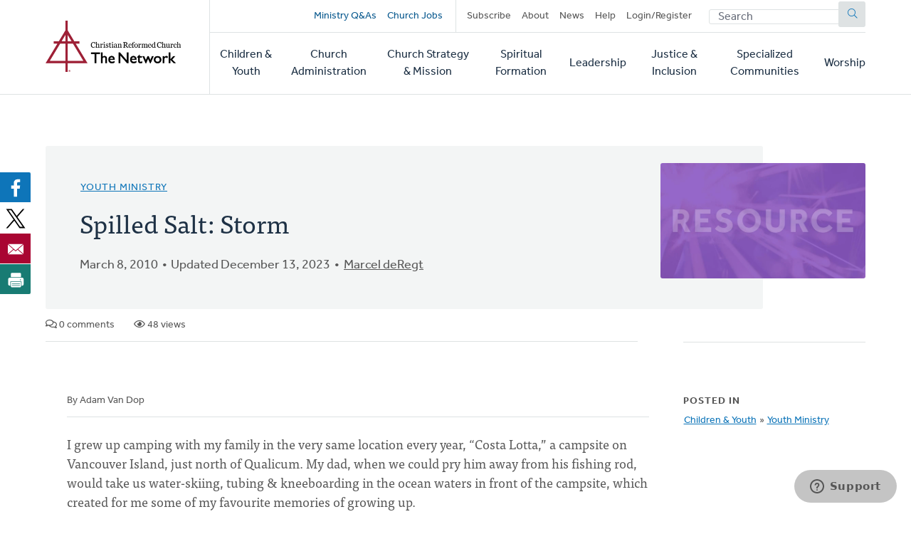

--- FILE ---
content_type: text/html; charset=UTF-8
request_url: https://network.crcna.org/topic/children-youth/youth-ministry/spilled-salt-storm
body_size: 10162
content:


<!DOCTYPE html>
<html lang="en" dir="ltr" prefix="og: https://ogp.me/ns#">
  <head>
    <meta charset="utf-8" />
<noscript><style>form.antibot * :not(.antibot-message) { display: none !important; }</style>
</noscript><meta name="description" content="I grew up camping with my family in the very same location every year, “Costa Lotta,” a campsite on Vancouver Island, just north of Qualicum. My dad, when we could pry him away from his fishing rod, would take us water-skiing, tubing &amp; kneeboarding in the ocean waters in front of the campsite, which created for me some of my favourite memories of growing up. An integral part of this annual camping trip, were the storms that would rage up the Strait of Georgia (the body of water between Vancouver Island and the Mainland of BC), every year this storm would come, bearing tons of rain, and harsh winds. There was one afternoon where these water sports and the storm collided. I was behind the boat on my kneeboard having the time of life, going back and forth over the wake, soaking up the salt water while hanging onto the rope for dear life. Then all of a sudden the wind came up, a two-foot chop formed, tossing me out of rhythm and into the water. My dad in the boat came and picked me up, and we headed for shore. I love a good storm, the feel, the sounds, and the sight – not the aftermath. Jesus and His disciples experienced a similar regular storm. Go ahead and read it … Water, throughout the bible can be seen in one of three ways, 1. A cleansing agent, 2. A source of life, &amp; 3. A cosmic force that only God could control. The disciples surely were not heading into the Sea of Galilee to take a bath, nor were they going for a drink to quench their thirst, and I doubt that Peter was behind the boat, clinging to a rope, kneeboarding. The Sea of Galilee is a sea that is over 160 square km’s, which lies in a deep valley over 180 meters below sea level. This placement dictates a daily storm (of which I’ll leave for the weather man to explain), something which the disciples (who some were trained fishermen) would surely understand. They hop in their boat with full knowledge that this storm was coming, and Jesus heads to the back and takes a nap. The storm rises, and the disciples start getting a little antsy, they wake up their Teacher, begging for help. Jesus rubs his eyes, perhaps a stretch, and maybe a scratch – He was not afraid – and He asked His disciples, “Why are you guys so afraid???” (Jesus knew it was not His time to die yet, he was more worried about if His disciples knew that or not.) So He looks at the water around Him and says “Peace, be still” (from the Mark account). The weather obeys: the wind stops, and the sea calms down. And the disciples marvelled. I would have loved to see the look on their faces. In life, storms arise – we go into every day with that knowledge. Things happen that are completely not within our control. A family member dies. A break up with a girl/boy-friend. An argument between spouses. A scraped knee or a bumped head. A lost job. A car accident. Insert your latest/current storm . The 12 disciples went into their boat knowing that this storm would arise; meanwhile their Passenger was the Guy who made the area which was prone to these storms, and who had just shown His control over death and sickness. They did not realize the power that was with them – literally right beside them, in their boat – in their lives who could exercise His control over the earth and its workings. Often we do the same; we do not realize the power of Christ Jesus that is in our boat, in our lives. He is there wanting to exercise His power in our lives. This is amazing stuff, but isn’t my main point yet. When it comes to being true Spilled Salt (what is Spilled Salt? Click here: http://network.crcna.org/content/youth/spilled-salt-origins-purpose) in our world – it is our actions and words that are seen by those who do not believe (as well as those who believe). When a storm arises in our lives, it is our response to that storm that others see. A family dies or a break-up happens: where do we turn? An argument between spouses: how is that resolved? A scraped knee or bumped head: what are the words that are exclaimed in immediate response? A lost job: who are we returning to for help? A car accident: who protected us? What is our initial response? How did you respond to your own storm? The Lord Jesus Christ is in our boat, although He may be napping (and that’s just because He’s just so crazy busy), He is still fully paying attention to you. How will you respond to a storm? What are the words you say and actions you act when you first see it? How do others see you respond? Is your response different for different company? I remember thinking to myself a number of different things as I was on my kneeboard being tossed around like a ragdoll – which more than likely were verbalized. Although no one around was within ear-shot, Christ was there, hearing everything loud and clear. So, my prayer for you and for myself is that in the midst of whatever storm we are in, or that has been forecasted, that we feel the comfort of Christ at our sides, and see the power that is in Him. Ask that you will have the strength to act as though you should, as I do the same." />
<link rel="canonical" href="https://network.crcna.org/topic/children-youth/youth-ministry/spilled-salt-storm" />
<meta property="og:type" content="Resource" />
<meta property="og:url" content="https://network.crcna.org/topic/children-youth/youth-ministry/spilled-salt-storm" />
<meta property="og:title" content="Spilled Salt: Storm" />
<meta property="og:description" content="I grew up camping with my family in the very same location every year, “Costa Lotta,” a campsite on Vancouver Island, just north of Qualicum. My dad, when we could pry him away from his fishing rod, would take us water-skiing, tubing &amp; kneeboarding in the ocean waters in front of the campsite, which created for me some of my favourite memories of growing up. An integral part of this annual camping trip, were the storms that would rage up the Strait of Georgia (the body of water between Vancouver Island and the Mainland of BC), every year this storm would come, bearing tons of rain, and harsh winds. There was one afternoon where these water sports and the storm collided. I was behind the boat on my kneeboard having the time of life, going back and forth over the wake, soaking up the salt water while hanging onto the rope for dear life. Then all of a sudden the wind came up, a two-foot chop formed, tossing me out of rhythm and into the water. My dad in the boat came and picked me up, and we headed for shore. I love a good storm, the feel, the sounds, and the sight – not the aftermath. Jesus and His disciples experienced a similar regular storm. Go ahead and read it … Water, throughout the bible can be seen in one of three ways, 1. A cleansing agent, 2. A source of life, &amp; 3. A cosmic force that only God could control. The disciples surely were not heading into the Sea of Galilee to take a bath, nor were they going for a drink to quench their thirst, and I doubt that Peter was behind the boat, clinging to a rope, kneeboarding. The Sea of Galilee is a sea that is over 160 square km’s, which lies in a deep valley over 180 meters below sea level. This placement dictates a daily storm (of which I’ll leave for the weather man to explain), something which the disciples (who some were trained fishermen) would surely understand. They hop in their boat with full knowledge that this storm was coming, and Jesus heads to the back and takes a nap. The storm rises, and the disciples start getting a little antsy, they wake up their Teacher, begging for help. Jesus rubs his eyes, perhaps a stretch, and maybe a scratch – He was not afraid – and He asked His disciples, “Why are you guys so afraid???” (Jesus knew it was not His time to die yet, he was more worried about if His disciples knew that or not.) So He looks at the water around Him and says “Peace, be still” (from the Mark account). The weather obeys: the wind stops, and the sea calms down. And the disciples marvelled. I would have loved to see the look on their faces. In life, storms arise – we go into every day with that knowledge. Things happen that are completely not within our control. A family member dies. A break up with a girl/boy-friend. An argument between spouses. A scraped knee or a bumped head. A lost job. A car accident. Insert your latest/current storm . The 12 disciples went into their boat knowing that this storm would arise; meanwhile their Passenger was the Guy who made the area which was prone to these storms, and who had just shown His control over death and sickness. They did not realize the power that was with them – literally right beside them, in their boat – in their lives who could exercise His control over the earth and its workings. Often we do the same; we do not realize the power of Christ Jesus that is in our boat, in our lives. He is there wanting to exercise His power in our lives. This is amazing stuff, but isn’t my main point yet. When it comes to being true Spilled Salt (what is Spilled Salt? Click here: http://network.crcna.org/content/youth/spilled-salt-origins-purpose) in our world – it is our actions and words that are seen by those who do not believe (as well as those who believe). When a storm arises in our lives, it is our response to that storm that others see. A family dies or a break-up happens: where do we turn? An argument between spouses: how is that resolved? A scraped knee or bumped head: what are the words that are exclaimed in immediate response? A lost job: who are we returning to for help? A car accident: who protected us? What is our initial response? How did you respond to your own storm? The Lord Jesus Christ is in our boat, although He may be napping (and that’s just because He’s just so crazy busy), He is still fully paying attention to you. How will you respond to a storm? What are the words you say and actions you act when you first see it? How do others see you respond? Is your response different for different company? I remember thinking to myself a number of different things as I was on my kneeboard being tossed around like a ragdoll – which more than likely were verbalized. Although no one around was within ear-shot, Christ was there, hearing everything loud and clear. So, my prayer for you and for myself is that in the midst of whatever storm we are in, or that has been forecasted, that we feel the comfort of Christ at our sides, and see the power that is in Him. Ask that you will have the strength to act as though you should, as I do the same." />
<meta name="twitter:card" content="summary_large_image" />
<meta name="twitter:title" content="Spilled Salt: Storm" />
<meta name="Generator" content="Drupal 11 (https://www.drupal.org)" />
<meta name="MobileOptimized" content="width" />
<meta name="HandheldFriendly" content="true" />
<meta name="viewport" content="width=device-width, initial-scale=1.0" />
<link rel="icon" href="/themes/custom/network/favicon.ico" type="image/vnd.microsoft.icon" />

    <title>Spilled Salt: Storm | CRC Network</title>
    <link rel="stylesheet" media="all" href="/sites/default/files/css/css_XJhT42jJn9bQAi2x7TziAprLmbvwWuLuui8umeygl1Y.css?delta=0&amp;language=en&amp;theme=network&amp;include=eJxFjEEOgzAMBD8U4SdFTrAgxYkrr1PK70G99DLSzGGKRIhnWG2sGTt7G1suM8IGCHHp46maC60-36wLv_ibhsRpftDWRo5duvyLWnlOFUi4ENKpMCR9mpygH5du61S5AbVoMEo" />
<link rel="stylesheet" media="all" href="/sites/default/files/css/css_LgkmqzHybAvakTH61PcqtHOCkNX-J2cr1n-faIQDE0A.css?delta=1&amp;language=en&amp;theme=network&amp;include=eJxFjEEOgzAMBD8U4SdFTrAgxYkrr1PK70G99DLSzGGKRIhnWG2sGTt7G1suM8IGCHHp46maC60-36wLv_ibhsRpftDWRo5duvyLWnlOFUi4ENKpMCR9mpygH5du61S5AbVoMEo" />
<link rel="stylesheet" media="all" href="https://use.typekit.net/flm0bdx.css" />
<link rel="stylesheet" media="all" href="/sites/default/files/css/css_xES847wFnFkDYbEfi2mFnZC_ghK9ttFM7Vag8d7Ok1E.css?delta=3&amp;language=en&amp;theme=network&amp;include=eJxFjEEOgzAMBD8U4SdFTrAgxYkrr1PK70G99DLSzGGKRIhnWG2sGTt7G1suM8IGCHHp46maC60-36wLv_ibhsRpftDWRo5duvyLWnlOFUi4ENKpMCR9mpygH5du61S5AbVoMEo" />

    <script type="application/json" data-drupal-selector="drupal-settings-json">{"path":{"baseUrl":"\/","pathPrefix":"","currentPath":"node\/35720","currentPathIsAdmin":false,"isFront":false,"currentLanguage":"en"},"pluralDelimiter":"\u0003","gtag":{"tagId":"","consentMode":false,"otherIds":[],"events":[],"additionalConfigInfo":[]},"suppressDeprecationErrors":true,"ajaxPageState":{"libraries":"eJxdzWEKwzAIBeALZcuRxFhJ05lYol3X2y-MsbL-efC-h5jYnTuYUkEBm7GXliFt7tosmh8yesiqWRgcc8wjrv2OC77-sYbGvmt_xFwa-MyVTxFN4xmZXWn5CZB2_vLNqJfVz20qtgoekbQ5kkMSpXExowc7zLnGhMbhWXi3-Ml71WkTfgPiiV3Z","theme":"network","theme_token":null},"ajaxTrustedUrl":{"form_action_p_pvdeGsVG5zNF_XLGPTvYSKCf43t8qZYSwcfZl2uzM":true},"gtm":{"tagId":null,"settings":{"data_layer":"dataLayer","include_classes":false,"allowlist_classes":"","blocklist_classes":"","include_environment":false,"environment_id":"","environment_token":""},"tagIds":["GTM-N2BLLXV"]},"field_group":{"html_element":{"mode":"default","context":"view","settings":{"classes":"content__footer","show_empty_fields":false,"id":"","element":"div","show_label":false,"label_element":"h3","label_element_classes":"","attributes":"","effect":"none","speed":"fast"}}},"user":{"uid":0,"permissionsHash":"2a3679a9eac07e30655e8bbe46e3c5723a6d9d0782299c03e088bbe5ab18407a"}}</script>
<script src="/core/assets/vendor/jquery/jquery.min.js?v=4.0.0-rc.1"></script>
<script src="/modules/custom/network_core/js/jquery.deprecated.functions.js?v=1.x"></script>
<script src="/sites/default/files/js/js_n7KV1QkPD2B2mjBw9n1KhPNdbX1J-TNr3wuD7CEqL0M.js?scope=header&amp;delta=2&amp;language=en&amp;theme=network&amp;include=eJxVy1EOgCAMA9ALoRxpGZNMcDICS9Tb64fG8NOkrymrskQwZM9POB77jBnPEXdXoh3aNs-iAQVy_wRIW3x56tRStX9bUq-ClycthmQQROl5rGg3TLEzwg"></script>
<script src="/modules/contrib/google_tag/js/gtag.js?t7gzbk"></script>
<script src="/modules/contrib/google_tag/js/gtm.js?t7gzbk"></script>

      </head>
  <body class="no-sidebar logged-out page--resource direction--ltr path--node">
        <a href="#main-content" class="visually-hidden focusable" id="skip-to-main">
      Skip to main content
    </a>
    <noscript><iframe src="https://www.googletagmanager.com/ns.html?id=GTM-N2BLLXV"
                  height="0" width="0" style="display:none;visibility:hidden"></iframe></noscript>

      <div class="dialog-off-canvas-main-canvas" data-off-canvas-main-canvas>
    

<div id="page"  class="page contained">

	<header role="banner" class="header" id="header">
		<div id="header-main" class="layout-container">
			<div class="header__branding">
				<a id="logo" name="Home" class="logo" href="https://network.crcna.org/">
					<span class="visually-hidden">Home</span>
				</a>
			</div>
			<div class="header__menus">
				<button id="toggle-search" class="toggle toggle--search" aria-controls="search" aria-expanded="false" aria-haspopup="menu">
					<i class="icon far fa-search" aria-hidden="true"></i>
					<div class="text">Search</div>
				</button>

				<div id="top-menu" class="top-menu">
					

  <div class="header-top-region">
    <nav role="navigation" aria-labelledby="block-secondarynavigation-menu" id="block-secondarynavigation" class="block secondarynavigation">
            
  <h2 class="visually-hidden" id="block-secondarynavigation-menu">Secondary navigation</h2>
  

        
              <ul class="clearfix menu">
              <li>
        <a href="/questions" class="promoted" data-drupal-link-system-path="questions">Ministry Q&amp;As</a>
              </li>
          <li>
        <a href="/jobs" class="promoted pipe-right" data-drupal-link-system-path="jobs">Church Jobs</a>
              </li>
          <li>
        <a href="/subscribe" data-drupal-link-system-path="node/26942">Subscribe</a>
              </li>
          <li>
        <a href="/about" title="About The Network" data-drupal-link-system-path="node/14427">About</a>
              </li>
          <li>
        <a href="/topic/news">News</a>
              </li>
          <li>
        <a href="/help" data-drupal-link-system-path="node/14441">Help</a>
              </li>
          <li>
        <a href="/user/login" data-drupal-link-system-path="user/login">Login/Register</a>
              </li>
        </ul>
  


  </nav>
<div class="network-display-search-form block searchformblock" data-drupal-selector="network-display-search-form" id="block-searchformblock">
  
    
      <form action="/topic/children-youth/youth-ministry/spilled-salt-storm" method="post" id="network-display-search-form" accept-charset="UTF-8">
  <div class="js-form-item form-item js-form-type-textfield form-item-keywords js-form-item-keywords">
      <label for="edit-keywords" class="js-form-required form-required">Search</label>
        <input data-drupal-selector="edit-keywords" type="text" id="edit-keywords" name="keywords" value="" size="60" maxlength="128" placeholder="Search" class="form-text required" required="required" />

        </div>
<input data-drupal-selector="edit-submit" type="submit" id="edit-submit" name="op" value="Submit" class="button js-form-submit form-submit" />
<input autocomplete="off" data-drupal-selector="form-hnzmdq2jbbejpmskm6v4fbsuoa1y21pxo4qgnioklee" type="hidden" name="form_build_id" value="form-hnZMdq2jbBeJPmSkm6V4FbSUOA1y21pxO4QgNiOklEE" />
<input data-drupal-selector="edit-network-display-search-form" type="hidden" name="form_id" value="network_display_search_form" />

</form>

  </div>

  </div>

				</div>

				<button id="toggle-menu" class="toggle toggle--menu" aria-controls="mobile-menu" aria-expanded="false" aria-haspopup="menu">
					<i class="icon far fa-bars" aria-hidden="true"></i>
					<div class="text">Menu</div>
				</button>

				<div id="mobile-menu" class="mobile-menu">
					<div class="main-menu">
						

  <div class="header-bottom-region">
    <nav role="navigation" aria-labelledby="block-mainnavigation-menu" id="block-mainnavigation" class="block mainnavigation">
            
  <h2 class="visually-hidden" id="block-mainnavigation-menu">Main navigation</h2>
  

        
							<ul class="clearfix menu">
																																					<li class="menu-item">
																	<a href="/topic/children-youth" aria-haspopup="false" data-drupal-link-system-path="taxonomy/term/1">Children &amp; Youth</a>
																								</li>
																																		<li class="menu-item">
																	<a href="/topic/church-administration" aria-haspopup="false" data-drupal-link-system-path="taxonomy/term/2">Church Administration</a>
																								</li>
																																		<li class="menu-item">
																	<a href="/topic/church-strategy-mission" aria-haspopup="false" data-drupal-link-system-path="taxonomy/term/1301">Church Strategy &amp; Mission</a>
																								</li>
																																		<li class="menu-item">
																	<a href="/topic/spiritual-formation" aria-haspopup="false" data-drupal-link-system-path="taxonomy/term/4">Spiritual Formation</a>
																								</li>
																																		<li class="menu-item">
																	<a href="/topic/leadership" aria-haspopup="false" data-drupal-link-system-path="taxonomy/term/6">Leadership</a>
																								</li>
																																		<li class="menu-item">
																	<a href="/topic/justice-inclusion" aria-haspopup="false" data-drupal-link-system-path="taxonomy/term/5">Justice &amp; Inclusion</a>
																								</li>
																																		<li class="menu-item">
																	<a href="/topic/specialized-communities" aria-haspopup="false" data-drupal-link-system-path="taxonomy/term/3">Specialized Communities</a>
																								</li>
																																		<li class="menu-item">
																	<a href="/topic/worship" aria-haspopup="false" data-drupal-link-system-path="taxonomy/term/7">Worship</a>
																								</li>
											</ul>
								


  </nav>

  </div>

					</div>
				</div>
			</div>
		</div>
	</header>

	<div class="main">
		<main role="main">
			<a id="main-content" tabindex="-1"></a>
										<div class="page-banner">
					

  <div class="page-banner-region">
    <div id="block-networkbanner" class="block networkbanner">
  
    
      

<article  class="banner display-banner resource fallback-banner">
      <div class="banner__wrapper">
      <div class="banner__text">
        <div class="layout-container">
          <div class="text">
                          

      <p class="field display-topic">
                                        <a href="/topic/children-youth/youth-ministry" hreflang="en">Youth Ministry</a>
          </p>
  
                        
            <h1><span>Spilled Salt: Storm</span>
</h1>
            
            <div class="content-author">
              <p class="blog-date">March 8, 2010</p>
                              <p class="blog-date">Updated December 13, 2023</p>
                                            <div class="field-author"><span><a title="View user profile." href="/user/46710">Marcel deRegt</a></span>
</div>
                            

            </div>
          </div>
          <div class="content-details">
                                    <span class="comment-count"><i class="far fa-comments" aria-hidden="true"></i> 0 comments</span>
            <span class="view-count"><i class="far fa-eye" aria-hidden="true"></i> 48 views</span>
                      </div>

        </div>
      </div>
      <div class="banner__featured_image">
        

      <div class="field post-banner">
              <div class="field-content"><div>
  
  

            <div class="field field-media-image">    <picture>
                  <source srcset="/sites/default/files/styles/featured_image_desktop/public/2022-07/crc-resource-fallback.jpg?h=8abcec71&amp;itok=Lv3c11KW 1x, /sites/default/files/styles/featured_image_desktop_2x/public/2022-07/crc-resource-fallback.jpg?h=8abcec71&amp;itok=2qZPMhFh 2x" media="(min-width: 768px)" type="image/jpeg" width="1200" height="675"/>
              <source srcset="/sites/default/files/styles/featured_image_tablet_/public/2022-07/crc-resource-fallback.jpg?h=8abcec71&amp;itok=b7p_5KHb 1x, /sites/default/files/styles/featured_image_tablet_2x/public/2022-07/crc-resource-fallback.jpg?h=8abcec71&amp;itok=dnKQDTcX 2x" media="(min-width: 480px) and (max-width: 767px)" type="image/jpeg" width="768" height="432"/>
              <source srcset="/sites/default/files/styles/featured_image_mobile/public/2022-07/crc-resource-fallback.jpg?h=8abcec71&amp;itok=S8tnRCkf 1x, /sites/default/files/styles/featured_image_mobile_2x/public/2022-07/crc-resource-fallback.jpg?h=8abcec71&amp;itok=3lGWHoBB 2x" media="(max-width: 479px)" type="image/jpeg" width="480" height="270"/>
                  <img loading="eager" width="480" height="270" src="/sites/default/files/styles/featured_image_mobile/public/2022-07/crc-resource-fallback.jpg?h=8abcec71&amp;itok=S8tnRCkf" alt="Resource" />

  </picture>

</div>
      
</div>
</div>
          </div>
  
      </div>
    </div>
    </article>

  </div>
<div id="block-bettersocialsharingbuttons" class="block bettersocialsharingbuttons">
  
    
      

<div style="display: none"><link rel="preload" href="/modules/contrib/better_social_sharing_buttons/assets/dist/sprites/social-icons--no-color.svg" as="image" type="image/svg+xml" crossorigin="anonymous"/></div>

<div
	class="social-sharing-buttons">
				<a href="https://www.facebook.com/sharer/sharer.php?u=https://network.crcna.org/topic/children-youth/youth-ministry/spilled-salt-storm&amp;title=Spilled%20Salt%3A%20Storm" target="_blank" title="Share to Facebook" aria-label="Share to Facebook" class="social-sharing-buttons__button share-facebook" rel="noopener">
			<svg width="36px" height="36px" style="border-radius:3px;">
				<use href="/modules/contrib/better_social_sharing_buttons/assets/dist/sprites/social-icons--no-color.svg#facebook"/>
			</svg>
		</a>
	
				<a href="https://twitter.com/intent/tweet?text=Spilled%20Salt%3A%20Storm+https://network.crcna.org/topic/children-youth/youth-ministry/spilled-salt-storm" target="_blank" title="Share to X" aria-label="Share to X" class="social-sharing-buttons__button share-x" rel="noopener">
			<svg width="36px" height="36px" style="border-radius:3px;">
				<use href="/modules/contrib/better_social_sharing_buttons/assets/dist/sprites/social-icons--no-color.svg#x"/>
			</svg>
		</a>
	
		
		
		
		
		
		
		
		
				<a href="/cdn-cgi/l/email-protection#[base64]" title="Share to Email" aria-label="Share to Email" class="social-sharing-buttons__button share-email" target="_blank" rel="noopener">
			<svg width="36px" height="36px" style="border-radius:3px;">
				<use href="/modules/contrib/better_social_sharing_buttons/assets/dist/sprites/social-icons--no-color.svg#email"/>
			</svg>
		</a>
	
		
											<a href="javascript:window.print()" rel="" title="Print" aria-label="Print" class="social-sharing-buttons__button share-print">
			<svg width="36px" height="36px" style="border-radius:3px;">
				<use href="/modules/contrib/better_social_sharing_buttons/assets/dist/sprites/social-icons--no-color.svg#print"/>
			</svg>
		</a>
	</div>

  </div>

  </div>

				</div>
			
			

  <div class="messages-region">
    <div data-drupal-messages-fallback class="hidden"></div>

  </div>

			



			
			<div class="main-content">
				

  <div class="content-region">
    <div id="block-network-content" class="block network-content">
  
    
      

<article  class="resource display-full">
  
<div  class="content__main">
    

            <div class="field field-header-notes"><p>By Adam Van Dop</p>
</div>
      

            <div class="field field-body"><p>I grew up camping with my family in the very same location every year, “Costa Lotta,” a campsite on Vancouver Island, just north of Qualicum. My dad, when we could pry him away from his fishing rod, would take us water-skiing, tubing &amp; kneeboarding in the ocean waters in front of the campsite, which created for me some of my favourite memories of growing up.</p>

<p>An integral part of this annual camping trip, were the storms that would rage up the Strait of Georgia (the body of water between Vancouver Island and the Mainland of BC), every year this storm would come, bearing tons of rain, and harsh winds.</p>

<p>There was one afternoon where these water sports and the storm collided. I was behind the boat on my kneeboard having the time of life, going back and forth over the wake, soaking up the salt water while hanging onto the rope for dear life.</p>

<p>Then all of a sudden the wind came up, a two-foot chop formed, tossing me out of rhythm and into the water. My dad in the boat came and picked me up, and we headed for shore.</p>

<p>I love a good storm, the feel, the sounds, and the sight – not the aftermath.</p>

<p>Jesus and His disciples experienced a similar regular storm. Go ahead and <a href="http://www.biblegateway.com/passage/?search=Matthew%208:23-27&amp;version=NIV">read it</a> …&nbsp;</p>

<p>Water, throughout the bible can be seen in one of three ways,<br>
	1. A cleansing agent,<br>
	2. A source of life, &amp;<br>
	3. A cosmic force that only God could control.</p>

<p>The disciples surely were not heading into the Sea of Galilee to take a bath, nor were they going for a drink to quench their thirst, and I doubt that Peter was behind the boat, clinging to a rope, kneeboarding.</p>

<p>The Sea of Galilee is a sea that is over 160 square km’s, which lies in a deep valley over 180 meters below sea level. This placement dictates a daily storm (of which I’ll leave for the weather man to explain), something which the disciples (who some were trained fishermen) would surely understand.</p>

<p>They hop in their boat with full knowledge that this storm was coming, and Jesus heads to the back and takes a nap. The storm rises, and the disciples start getting a little antsy, they wake up their Teacher, begging for help. Jesus rubs his eyes, perhaps a stretch, and maybe a scratch – He was not afraid – and He asked His disciples, “Why are you guys so afraid???” (Jesus knew it was not His time to die yet, he was more worried about if His disciples knew that or not.)</p>

<p>So He looks at the water around Him and says “Peace, be still” (from the Mark account). The weather obeys: the wind stops, and the sea calms down. And the disciples marvelled.</p>

<p>I would have loved to see the look on their faces.</p>

<p>In life, storms arise – we go into every day with that knowledge. Things happen that are completely not within our control.<br>
	A family member dies.<br>
	A break up with a girl/boy-friend.<br>
	An argument between spouses.<br>
	A scraped knee or a bumped head.<br>
	A lost job.<br>
	A car accident.<br>
	Insert your latest/current storm &lt;here&gt;.</p>

<p>The 12 disciples went into their boat knowing that this storm would arise; meanwhile their Passenger was the Guy who made the area which was prone to these storms, and who had just shown His control over death and sickness.</p>

<p>They did not realize the power that was with them – literally right beside them, in their boat – in their lives who could exercise His control over the earth and its workings.</p>

<p>Often we do the same; we do not realize the power of Christ Jesus that is in our boat, in our lives. He is there wanting to exercise His power in our lives. This is amazing stuff, but isn’t my main point yet.</p>

<p>When it comes to being true Spilled Salt (what is Spilled Salt? Click here: <a href="http://network.crcna.org/content/youth/spilled-salt-origins-purpose">http://network.crcna.org/content/youth/spilled-salt-origins-purpose</a>) in our world – it is our actions and words that are seen by those who do not believe (as well as those who believe).</p>

<p>When a storm arises in our lives, it is our response to that storm that others see.<br>
	A family dies or a break-up happens: where do we turn?<br>
	An argument between spouses: how is that resolved?<br>
	A scraped knee or bumped head: what are the words that are exclaimed in immediate response?<br>
	A lost job: who are we returning to for help?<br>
	A car accident: who protected us? What is our initial response?<br>
	How did you respond to your own storm?</p>

<p>The Lord Jesus Christ is in our boat, although He may be napping (and that’s just because He’s just so crazy busy), He is still fully paying attention to you.</p>

<p>How will you respond to a storm? What are the words you say and actions you act when you first see it?<br>
	How do others see you respond? Is your response different for different company?</p>

<p>I remember thinking to myself a number of different things as I was on my kneeboard being tossed around like a ragdoll – which more than likely were verbalized. Although no one around was within ear-shot, Christ was there, hearing everything loud and clear.</p>

<p>So, my prayer for you and for myself is that in the midst of whatever storm we are in, or that has been forecasted, that we feel the comfort of Christ at our sides, and see the power that is in Him.</p>

<p>Ask that you will have the strength to act as though you should, as I do the same.</p>
</div>
      

            <div class="field field-footer-notes"><p>Adam Van Dop is the Youth Pastor at Living Hope CRC in Abbotsford, BC.</p>
</div>
      
<div  class="content__footer">
    <div>This content is licensed under <em>Creative Commons - Attribution, NonCommercial, No Derivatives</em> (<a href="/about-licensing">learn more</a>). The Network hosts user-submitted content. Posts don't necessarily imply CRCNA endorsement, but must comply with our <a href="/community-guidelines">Community Guidelines</a>.</div><div class="flag flag-subscribe-comments action-flag"><a href="/user/login?destination=/topic/children-youth/youth-ministry/spilled-salt-storm">Subscribe to Comments</a></div><div class="flag flag-mark-post-for-review action-flag"><a href="/user/login?destination=/topic/children-youth/youth-ministry/spilled-salt-storm">Mark for Review</a></div>
  </div>
<section class="comments-logged-out">
  
  

      <h2>Let's Discuss</h2>
    <div class="comment-cta">
    <p>We love your comments! Thank you for helping us uphold the <a href="/community-guidelines">Community Guidelines</a> to make this an encouraging and respectful community for everyone.</p>
  </div>
      <a href="/user" class="button button--primary">Login or Register to Comment</a>
  
</section>

  </div>
<div  class="content__sidebar">
    

  <div class="field deepest-topics">
    <div class="field-label">Posted In</div>
          <div>
              <div class="field-content"><a href="/topic/children-youth" hreflang="en">Children &amp; Youth</a> » <a href="/topic/children-youth/youth-ministry" hreflang="en">Youth Ministry</a></div>
              </div>
      </div>

  </div>
</article>

  </div>

  </div>

			</div>
			
			
		</main>
		<div class="end-main"></div>
	</div>

			<div role="complementary">
							<div class="content-bottom">
					<div class="layout-container">
						

  <div class="content-bottom-region">
    <div class="views-element-container block views-block-featured-in-current-topic-block-1" id="block-views-block-featured-in-current-topic-block-1">
  
      <h2>Featured</h2>
    
      <div><div class="view js-view-dom-id-389f640f38badac046290f1d4512638ee9a0de4cc1371f9ea1a4b65fb5b9aecb featured-in-current-topic">
  
  
  

  
  
  

  <div class="view-content">
          <div class="views-row">


<article  class="question display-teaser card image-card has-image">
	<div class="card__container">
		<div class="card__image">
			

      <div class="field teaser-banner">
              <div class="field-content"><div>
  
  

            <div class="field field-media-image">    <picture>
                  <source srcset="/sites/default/files/styles/card_image_desktop/public/2022-07/crc-qa-fallback.jpg?h=8abcec71&amp;itok=GKIEuut5 1x, /sites/default/files/styles/card_image_desktop_2x/public/2022-07/crc-qa-fallback.jpg?h=8abcec71&amp;itok=4BMgYltL 2x" media="(min-width: 768px)" type="image/jpeg" width="560" height="315"/>
              <source srcset="/sites/default/files/styles/card_image_tablet/public/2022-07/crc-qa-fallback.jpg?h=8abcec71&amp;itok=W50-UQPM 1x, /sites/default/files/styles/card_image_tablet_2x/public/2022-07/crc-qa-fallback.jpg?h=8abcec71&amp;itok=vkxjXTfA 2x" media="(min-width: 480px) and (max-width: 767px)" type="image/jpeg" width="720" height="405"/>
              <source srcset="/sites/default/files/styles/card_image_mobile/public/2022-07/crc-qa-fallback.jpg?h=8abcec71&amp;itok=hvYInXTz 1x, /sites/default/files/styles/card_image_mobile_2x/public/2022-07/crc-qa-fallback.jpg?h=8abcec71&amp;itok=IEgOiBoF 2x" media="(max-width: 479px)" type="image/jpeg" width="430" height="242"/>
                  <img loading="eager" width="430" height="242" src="/sites/default/files/styles/card_image_mobile/public/2022-07/crc-qa-fallback.jpg?h=8abcec71&amp;itok=hvYInXTz" alt="Questions and Answers" />

  </picture>

</div>
      
</div>
</div>
          </div>
  
		</div>

		<div class="card__content">
			<div>
								<div class="kicker field-primary-topic">
					

      <p class="field display-topic">
                                        Youth Ministry
          </p>
  
				</div>
				
				<h3 class="h4">
					<a href="/topic/children-youth/youth-ministry/how-many-crc-churches-still-teach-catechism" rel="bookmark" class="card__link"><span>How Many CRC Churches Still Teach Catechism?</span>
</a>
				</h3>
				

				
			</div>
							<footer class="meta">
					October 7, 2025
				</footer>
					</div>
	</div>
</article>
</div>

    </div>
    

  

  
  
</div>
</div>
  </div>
<div class="views-element-container block views-block-latest-in-current-topic-block-1" id="block-views-block-latest-in-current-topic-block-1">
  
      <h2>Latest in Youth Ministry</h2>
    
      <div><div class="view js-view-dom-id-d71eb8cfc16beb846c9cf049ba17c71311bf3b9a1449984f3ebd8e2914cf42eb latest-in-current-topic">
  
  
  

  
  
  

  <div class="view-content">
          <div class="views-row">


<article  class="question display-mini_teaser">
	<div class="kicker field-primary-topic">
		

      <p class="field display-topic">
                                        Youth Ministry
          </p>
  
	</div>
	
	<h3 class="h4">
		<a href="/topic/children-youth/youth-ministry/how-many-crc-churches-still-teach-catechism" rel="bookmark" class="card__link"><span>How Many CRC Churches Still Teach Catechism?</span>
</a>
	</h3>
	

	

			<footer class="meta">
			October 7, 2025
		</footer>
	</article>
</div>
    <div class="views-row">


<article  class="blog display-mini_teaser">
	<div class="kicker field-primary-topic">
		

      <p class="field display-topic">
                                        Biblical Justice, 
                                        Youth Ministry
          </p>
  
	</div>
	
	<h3 class="h4">
		<a href="/topic/justice-inclusion/biblical-justice/mental-illness-and-role-church" rel="bookmark" class="card__link"><span>Mental Illness and the Role of the Church</span>
</a>
	</h3>
	

	

			<footer class="meta">
			September 29, 2025
		</footer>
	</article>
</div>
    <div class="views-row">


<article  class="blog display-mini_teaser">
	<div class="kicker field-primary-topic">
		

      <p class="field display-topic">
                                        Intergenerational Ministry, 
                                        Youth Ministry
          </p>
  
	</div>
	
	<h3 class="h4">
		<a href="/topic/children-youth/intergenerational-ministry/generation-spark-launches-new-website" rel="bookmark" class="card__link"><span>Generation Spark Launches New Website </span>
</a>
	</h3>
	

	

			<footer class="meta">
			July 30, 2025
		</footer>
	</article>
</div>

    </div>
    

  

  
  
</div>
</div>
  </div>
<div class="views-element-container block views-block-related-posts-block-1" id="block-views-block-related-posts-block-1">
  
      <h2>Related Posts</h2>
    
      <div><div class="view js-view-dom-id-d8a07cc2814ff7a7de8d6b69904e3e1e193e65b3675b7a7ff06f31c81447c9bd related-posts">
  
  
  

  
  
  

  <div class="view-content">
          <div class="views-row">


<article  class="blog display-mini_teaser">
	<div class="kicker field-primary-topic">
		

      <p class="field display-topic">
                                        Faith Nurture
          </p>
  
	</div>
	
	<h3 class="h4">
		<a href="/topic/spiritual-formation/faith-nurture/finding-calm-uncontrollable-storm" rel="bookmark" class="card__link"><span>Finding Calm in the Uncontrollable Storm</span>
</a>
	</h3>
	

	

			<footer class="meta">
			June 2, 2023
		</footer>
	</article>
</div>
    <div class="views-row">


<article  class="resource display-mini_teaser">
	<div class="kicker field-primary-topic">
		

      <p class="field display-topic">
                                        Elders
          </p>
  
	</div>
	
	<h3 class="h4">
		<a href="/topic/leadership/elders/jesus-storm-treader-finding-god-storms-life" rel="bookmark" class="card__link"><span>Jesus the Storm-Treader: Finding God in the Storms of Life</span>
</a>
	</h3>
	

	

			<footer class="meta">
			March 17, 2010
		</footer>
	</article>
</div>
    <div class="views-row">


<article  class="blog display-mini_teaser">
	<div class="kicker field-primary-topic">
		

      <p class="field display-topic">
                                        Pastors
          </p>
  
	</div>
	
	<h3 class="h4">
		<a href="/topic/leadership/pastors/pastoral-note-pastors-season-covid-19" rel="bookmark" class="card__link"><span>A Pastoral Note for Pastors in the Season of COVID-19</span>
</a>
	</h3>
	

	

			<footer class="meta">
			March 23, 2020
		</footer>
	</article>
</div>

    </div>
    

  

  
  
</div>
</div>
  </div>

  </div>

					</div>
				</div>
			
			

  <div class="cta-region">
    <div id="block-addyourpostcta" class="block addyourpostcta">
  
    
      <div class="add-post-cta"><div class="layout-container"><h2>We want to hear from you.</h2>
<p>Connect to The Network and add your own question, blog, resource, or job.</p>
<a href="/add" class="button network_display.add">Add Your Post</a></div></div>
  </div>

  </div>

		</div>
	
	<footer role="contentinfo" id="footer" class="footer">
					<div class="layout-container">
				

  <div class="footer-region">
    <div id="block-networkcopyright" class="block networkcopyright">
  
    
      <p>&copy; 2025 Christian Reformed Church in North America. All rights reserved.</p><p>The Network is a collection of content posted by members of our online community. Our hosting of this content does not imply endorsement, nor can we verify the accuracy of user-submitted posts.</p><p>For website questions or corrections, please contact us at <a href="/cdn-cgi/l/email-protection#432d2637342c3128032031202d226d2c3124"><span class="__cf_email__" data-cfemail="761813020119041d36150415181758190411">[email&#160;protected]</span></a>.</p>
  </div>
<nav role="navigation" aria-labelledby="block-footer-menu" id="block-footer" class="block footer">
      
  <h2 id="block-footer-menu">Quick Links</h2>
  

        
              <ul class="clearfix menu">
              <li>
        <a href="https://network.crcna.org/community-guidelines">Community Guidelines</a>
              </li>
          <li>
        <a href="/user/login" data-drupal-link-system-path="user/login">Login/Register</a>
              </li>
        </ul>
  


  </nav>
<div id="block-networkcontactinfo" class="block networkcontactinfo">
  
    
      <div class="contact-container"><div class="contact-info"><a href="tel:800-272-5125" class="contact"><i class="fas fa-phone" aria-hidden="true"></i>
<span>800-272-5125</span>
</a><a href="/cdn-cgi/l/email-protection#224c4756554d5049624150414c430c4d5045" class="contact"><i class="fas fa-envelope" aria-hidden="true"></i>
<span><span class="__cf_email__" data-cfemail="dbb5beafacb4a9b09bb8a9b8b5baf5b4a9bc">[email&#160;protected]</span></span>
</a><a href="https://support.crcna.org/hc/en-us/requests/new" class="contact"><i class="fas fa-comment" aria-hidden="true"></i>
<span>Live Chat</span>
</a></div><div class="contact-social"><a href="https://network.crcna.org/feeds/all/all/rss.xml" class="contact social"><i class="fas fa-rss" aria-hidden="true"></i>
<span class="visually-hidden">RSS Feed</span>
</a><a href="https://www.facebook.com/CRCNetwork/" class="contact social"><i class="fab fa-facebook" aria-hidden="true"></i>
<span class="visually-hidden">Facebook</span>
</a><a href="https://twitter.com/crcnetwork" class="contact social"><i class="fab fa-twitter" aria-hidden="true"></i>
<span class="visually-hidden">Twitter</span>
</a></div></div>
  </div>

  </div>

			</div>
			</footer>

	
</div>

  </div>

    
    <script data-cfasync="false" src="/cdn-cgi/scripts/5c5dd728/cloudflare-static/email-decode.min.js"></script><script src="/sites/default/files/js/js_nqqWZaM2qJ0f7CxFED9c4Pu6c_ODQ8-GpFuafNeafIE.js?scope=footer&amp;delta=0&amp;language=en&amp;theme=network&amp;include=eJxVy1EOgCAMA9ALoRxpGZNMcDICS9Tb64fG8NOkrymrskQwZM9POB77jBnPEXdXoh3aNs-iAQVy_wRIW3x56tRStX9bUq-ClycthmQQROl5rGg3TLEzwg"></script>
<script src="https://kit.fontawesome.com/7b18199a46.js" crossorigin="anonymous"></script>
<script src="/sites/default/files/js/js_boegxkkB6cncBM-2zImgpp02DuMk9XrYdS21ycwKGT8.js?scope=footer&amp;delta=2&amp;language=en&amp;theme=network&amp;include=eJxVy1EOgCAMA9ALoRxpGZNMcDICS9Tb64fG8NOkrymrskQwZM9POB77jBnPEXdXoh3aNs-iAQVy_wRIW3x56tRStX9bUq-ClycthmQQROl5rGg3TLEzwg"></script>

  </body>
</html>
